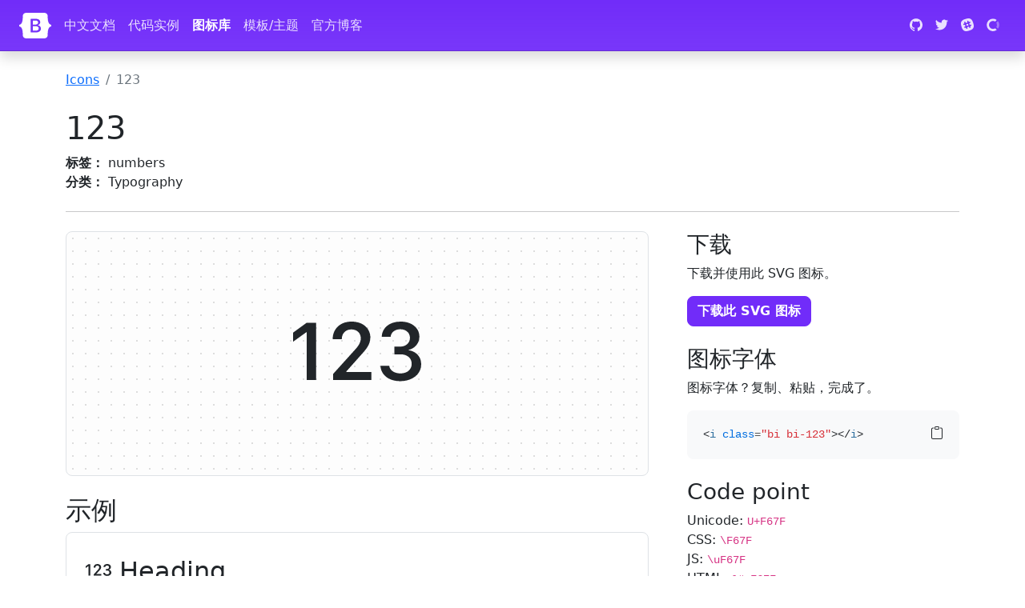

--- FILE ---
content_type: text/html
request_url: https://icons.bootcss.com/icons/123/
body_size: 28862
content:
<!doctype html>
<html lang="zh-CN">
  <head>
    <meta charset="utf-8">
<meta name="viewport" content="width=device-width, initial-scale=1">
<title>123 · Bootstrap 图标库</title>
<meta name="description" content="Bootstrap 官方开源图标（icon）库">
<meta name="generator" content="Hugo 0.105.0">

<link rel="canonical" href="https://icons.bootcss.com/icons/123/">

<link rel="stylesheet" href="/assets/font/bootstrap-icons.css"><link rel="stylesheet" href="/assets/css/docs.css">

<!-- Favicons -->
<link rel="apple-touch-icon" href="/assets/img/favicons/apple-touch-icon.png" sizes="180x180">
<link rel="icon" href="/assets/img/favicons/favicon-32x32.png" sizes="32x32" type="image/png">
<link rel="icon" href="/assets/img/favicons/favicon-16x16.png" sizes="16x16" type="image/png">
<link rel="manifest" href="/assets/img/favicons/manifest.json">
<link rel="mask-icon" href="/assets/img/favicons/safari-pinned-tab.svg" color="#712cf9">
<link rel="icon" href="/assets/img/favicons/favicon.ico">
<meta name="theme-color" content="#712cf9">

<!-- Twitter -->
<meta name="twitter:card" content="summary">
<meta name="twitter:site" content="@getbootstrap">
<meta name="twitter:creator" content="@getbootstrap">
<meta name="twitter:title" content="123">
<meta name="twitter:description" content="Bootstrap 官方开源图标（icon）库">
<meta name="twitter:image" content="https://icons.bootcss.com/assets/img/bootstrap-icons-social.png">

<!-- Facebook -->
<meta property="og:url" content="https://icons.bootcss.com/icons/123/">
<meta property="og:title" content="123">
<meta property="og:description" content="Bootstrap 官方开源图标（icon）库">
<meta property="og:type" content="article">
<meta property="og:image" content="https://icons.bootcss.com/assets/img/bootstrap-icons-social.png">
<meta property="og:image:type" content="image/png">
<meta property="og:image:width" content="1000">
<meta property="og:image:height" content="500">




  </head>
  <body id="icons-body">
    <a class="skippy visually-hidden-focusable" href="#content">
  <span class="skippy-text">Skip to main content</span>
</a>

    <header class="navbar navbar-expand-lg navbar-dark bd-navbar sticky-top">
  <nav class="container-xxl bd-gutter flex-wrap flex-lg-nowrap" aria-label="Main navigation">
    <div class="d-lg-none" style="width: 2.25rem;"></div>

    <a class="navbar-brand p-0 me-0 me-lg-2" href="https://v5.bootcss.com/" aria-label="Bootstrap">
      <svg xmlns="http://www.w3.org/2000/svg" width="40" height="32" class="d-block my-1" viewBox="0 0 118 94" role="img"><title>Bootstrap</title><path fill-rule="evenodd" clip-rule="evenodd" d="M24.509 0c-6.733 0-11.715 5.893-11.492 12.284.214 6.14-.064 14.092-2.066 20.577C8.943 39.365 5.547 43.485 0 44.014v5.972c5.547.529 8.943 4.649 10.951 11.153 2.002 6.485 2.28 14.437 2.066 20.577C12.794 88.106 17.776 94 24.51 94H93.5c6.733 0 11.714-5.893 11.491-12.284-.214-6.14.064-14.092 2.066-20.577 2.009-6.504 5.396-10.624 10.943-11.153v-5.972c-5.547-.529-8.934-4.649-10.943-11.153-2.002-6.484-2.28-14.437-2.066-20.577C105.214 5.894 100.233 0 93.5 0H24.508zM80 57.863C80 66.663 73.436 72 62.543 72H44a2 2 0 01-2-2V24a2 2 0 012-2h18.437c9.083 0 15.044 4.92 15.044 12.474 0 5.302-4.01 10.049-9.119 10.88v.277C75.317 46.394 80 51.21 80 57.863zM60.521 28.34H49.948v14.934h8.905c6.884 0 10.68-2.772 10.68-7.727 0-4.643-3.264-7.207-9.012-7.207zM49.948 49.2v16.458H60.91c7.167 0 10.964-2.876 10.964-8.281 0-5.406-3.903-8.178-11.425-8.178H49.948z" fill="currentColor"/></svg>
    </a>

    <button class="navbar-toggler d-flex d-lg-none order-3 p-2" type="button" data-bs-toggle="offcanvas" data-bs-target="#bdNavbar" aria-controls="bdNavbar" aria-expanded="false" aria-label="Toggle navigation">
      <svg class="bi" width="24" height="24" aria-hidden="true"><use xlink:href="/bootstrap-icons.svg#three-dots"></use></svg>
    </button>

    <div class="offcanvas-lg offcanvas-end flex-grow-1" id="bdNavbar" aria-labelledby="bdNavbarOffcanvasLabel">
      <div class="offcanvas-header px-4 pb-0">
        <h5 class="offcanvas-title text-white" id="bdNavbarOffcanvasLabel">Bootstrap</h5>
        <button type="button" class="btn-close btn-close-white" data-bs-dismiss="offcanvas" aria-label="Close" data-bs-target="#bdNavbar"></button>
      </div>

      <div class="offcanvas-body p-4 pt-0 p-lg-0">
        <hr class="d-lg-none text-white-50">
        <ul class="navbar-nav flex-row flex-wrap bd-navbar-nav">
          <li class="nav-item col-6 col-lg-auto">
            <a class="nav-link py-2 px-0 px-lg-2" href="https://v5.bootcss.com/docs/5.2/getting-started/introduction/" onclick="ga('send', 'event', 'Navbar', 'Community links', 'Docs');" target="_blank" rel="noopener">中文文档</a>
          </li>
          <li class="nav-item col-6 col-lg-auto">
            <a class="nav-link py-2 px-0 px-lg-2" href="https://v5.bootcss.com/docs/5.2/examples/" onclick="ga('send', 'event', 'Navbar', 'Community links', 'Examples');" target="_blank" rel="noopener">代码实例</a>
          </li>
          <li class="nav-item col-6 col-lg-auto">
            <a class="nav-link py-2 px-0 px-lg-2 active" href="/" onclick="ga('send', 'event', 'Navbar', 'Community links', 'Icons');">图标库</a>
          </li>
          <li class="nav-item col-6 col-lg-auto">
            <a class="nav-link py-2 px-0 px-lg-2" href="https://themes.getbootstrap.com" onclick="ga('send', 'event', 'Navbar', 'Community links', 'Themes');" target="_blank" rel="noopener">模板/主题</a>
          </li>
          <li class="nav-item col-6 col-lg-auto">
            <a class="nav-link py-2 px-0 px-lg-2" href="https://blog.getbootstrap.com" onclick="ga('send', 'event', 'Navbar', 'Community links', 'Blog');" target="_blank" rel="noopener">官方博客</a>
          </li>
        </ul>

        <hr class="d-lg-none text-white-50">

        <ul class="navbar-nav flex-row flex-wrap ms-md-auto">
          <li class="nav-item col-6 col-lg-auto">
            <a class="nav-link py-2 px-0 px-lg-2" href="https://github.com/twbs" target="_blank" rel="noopener">
              <svg xmlns="http://www.w3.org/2000/svg" width="16" height="16" class="navbar-nav-svg" viewBox="0 0 512 499.36" role="img"><title>GitHub</title><path fill="currentColor" fill-rule="evenodd" d="M256 0C114.64 0 0 114.61 0 256c0 113.09 73.34 209 175.08 242.9 12.8 2.35 17.47-5.56 17.47-12.34 0-6.08-.22-22.18-.35-43.54-71.2 15.49-86.2-34.34-86.2-34.34-11.64-29.57-28.42-37.45-28.42-37.45-23.27-15.84 1.73-15.55 1.73-15.55 25.69 1.81 39.21 26.38 39.21 26.38 22.84 39.12 59.92 27.82 74.5 21.27 2.33-16.54 8.94-27.82 16.25-34.22-56.84-6.43-116.6-28.43-116.6-126.49 0-27.95 10-50.8 26.35-68.69-2.63-6.48-11.42-32.5 2.51-67.75 0 0 21.49-6.88 70.4 26.24a242.65 242.65 0 0 1 128.18 0c48.87-33.13 70.33-26.24 70.33-26.24 14 35.25 5.18 61.27 2.55 67.75 16.41 17.9 26.31 40.75 26.31 68.69 0 98.35-59.85 120-116.88 126.32 9.19 7.9 17.38 23.53 17.38 47.41 0 34.22-.31 61.83-.31 70.23 0 6.85 4.61 14.81 17.6 12.31C438.72 464.97 512 369.08 512 256.02 512 114.62 397.37 0 256 0z"/></svg>
              <small class="d-lg-none ms-2">GitHub</small>
            </a>
          </li>
          <li class="nav-item col-6 col-lg-auto">
            <a class="nav-link py-2 px-0 px-lg-2" href="https://twitter.com/getbootstrap" target="_blank" rel="noopener">
              <svg xmlns="http://www.w3.org/2000/svg" width="16" height="16" class="navbar-nav-svg" viewBox="0 0 512 416.32" role="img"><title>Twitter</title><path fill="currentColor" d="M160.83 416.32c193.2 0 298.92-160.22 298.92-298.92 0-4.51 0-9-.2-13.52A214 214 0 0 0 512 49.38a212.93 212.93 0 0 1-60.44 16.6 105.7 105.7 0 0 0 46.3-58.19 209 209 0 0 1-66.79 25.37 105.09 105.09 0 0 0-181.73 71.91 116.12 116.12 0 0 0 2.66 24c-87.28-4.3-164.73-46.3-216.56-109.82A105.48 105.48 0 0 0 68 159.6a106.27 106.27 0 0 1-47.53-13.11v1.43a105.28 105.28 0 0 0 84.21 103.06 105.67 105.67 0 0 1-47.33 1.84 105.06 105.06 0 0 0 98.14 72.94A210.72 210.72 0 0 1 25 370.84a202.17 202.17 0 0 1-25-1.43 298.85 298.85 0 0 0 160.83 46.92"/></svg>
              <small class="d-lg-none ms-2">Twitter</small>
            </a>
          </li>
          <li class="nav-item col-6 col-lg-auto">
            <a class="nav-link py-2 px-0 px-lg-2" href="https://bootstrap-slack.herokuapp.com" target="_blank" rel="noopener">
              <svg xmlns="http://www.w3.org/2000/svg" width="16" height="16" class="navbar-nav-svg" viewBox="0 0 512 512" role="img"><title>Slack</title><path fill="currentColor" d="M210.787 234.832l68.31-22.883 22.1 65.977-68.309 22.882z"/><path fill="currentColor" d="M490.54 185.6C437.7 9.59 361.6-31.34 185.6 21.46S-31.3 150.4 21.46 326.4 150.4 543.3 326.4 490.54 543.34 361.6 490.54 185.6zM401.7 299.8l-33.15 11.05 11.46 34.38c4.5 13.92-2.87 29.06-16.78 33.56-2.87.82-6.14 1.64-9 1.23a27.32 27.32 0 0 1-24.56-18l-11.46-34.38-68.36 22.92 11.46 34.38c4.5 13.92-2.87 29.06-16.78 33.56-2.87.82-6.14 1.64-9 1.23a27.32 27.32 0 0 1-24.56-18l-11.46-34.43-33.15 11.05c-2.87.82-6.14 1.64-9 1.23a27.32 27.32 0 0 1-24.56-18c-4.5-13.92 2.87-29.06 16.78-33.56l33.12-11.03-22.1-65.9-33.15 11.05c-2.87.82-6.14 1.64-9 1.23a27.32 27.32 0 0 1-24.56-18c-4.48-13.93 2.89-29.07 16.81-33.58l33.15-11.05-11.46-34.38c-4.5-13.92 2.87-29.06 16.78-33.56s29.06 2.87 33.56 16.78l11.46 34.38 68.36-22.92-11.46-34.38c-4.5-13.92 2.87-29.06 16.78-33.56s29.06 2.87 33.56 16.78l11.47 34.42 33.15-11.05c13.92-4.5 29.06 2.87 33.56 16.78s-2.87 29.06-16.78 33.56L329.7 194.6l22.1 65.9 33.15-11.05c13.92-4.5 29.06 2.87 33.56 16.78s-2.88 29.07-16.81 33.57z"/></svg>
              <small class="d-lg-none ms-2">Slack</small>
            </a>
          </li>
          <li class="nav-item col-6 col-lg-auto">
            <a class="nav-link py-2 px-0 px-lg-2" href="https://opencollective.com/bootstrap" target="_blank" rel="noopener">
              <svg xmlns="http://www.w3.org/2000/svg" width="16" height="16" fill="currentColor" fill-rule="evenodd" class="navbar-nav-svg" viewBox="0 0 40 41" role="img"><title>Open Collective</title><path fill-opacity=".4" d="M32.8 21c0 2.4-.8 4.9-2 6.9l5.1 5.1c2.5-3.4 4.1-7.6 4.1-12 0-4.6-1.6-8.8-4-12.2L30.7 14c1.2 2 2 4.3 2 7z"/><path d="M20 33.7a12.8 12.8 0 0 1 0-25.6c2.6 0 5 .7 7 2.1L32 5a20 20 0 1 0 .1 31.9l-5-5.2a13 13 0 0 1-7 2z"/></svg>
              <small class="d-lg-none ms-2">Open Collective</small>
            </a>
          </li>
        </ul>
      </div>
    </div>
  </nav>
</header>


    <main class="container icon-examples" id="content">
      <nav aria-label="breadcrumb">
        <ol class="breadcrumb my-4 p-0">
          <li class="breadcrumb-item"><a href="/">Icons</a></li>
          <li class="breadcrumb-item active" aria-current="page">123</li>
        </ol>
      </nav>

      <div class="row align-items-md-center">
        <div class="col-md-6 col-lg-8">
          <h1>123</h1>

          <ul class="list-unstyled mb-3 mb-md-0">
            <li><strong>标签：</strong> numbers</li>
            <li><strong>分类：</strong> Typography</li>
          </ul>
        </div>
        <div class="col-md-6 col-lg-4">
          
        </div>
      </div>

      <hr class="my-4"><div class="row gx-lg-5">
        <div class="col-lg-8 mb-4">
          <div class="icon-demo mb-4 border rounded-3 d-flex align-items-center justify-content-center p-3 py-6" style="font-size: 10em" role="img" aria-label="123 - large preview">
            <svg xmlns="http://www.w3.org/2000/svg" width="16" height="16" fill="currentColor" class="bi bi-123" viewBox="0 0 16 16">
  <path d="M2.873 11.297V4.142H1.699L0 5.379v1.137l1.64-1.18h.06v5.961h1.174Zm3.213-5.09v-.063c0-.618.44-1.169 1.196-1.169.676 0 1.174.44 1.174 1.106 0 .624-.42 1.101-.807 1.526L4.99 10.553v.744h4.78v-.99H6.643v-.069L8.41 8.252c.65-.724 1.237-1.332 1.237-2.27C9.646 4.849 8.723 4 7.308 4c-1.573 0-2.36 1.064-2.36 2.15v.057h1.138Zm6.559 1.883h.786c.823 0 1.374.481 1.379 1.179.01.707-.55 1.216-1.421 1.21-.77-.005-1.326-.419-1.379-.953h-1.095c.042 1.053.938 1.918 2.464 1.918 1.478 0 2.642-.839 2.62-2.144-.02-1.143-.922-1.651-1.551-1.714v-.063c.535-.09 1.347-.66 1.326-1.678-.026-1.053-.933-1.855-2.359-1.845-1.5.005-2.317.88-2.348 1.898h1.116c.032-.498.498-.944 1.206-.944.703 0 1.206.435 1.206 1.07.005.64-.504 1.106-1.2 1.106h-.75v.96Z"/>
</svg>
          </div>

          <h2>示例</h2>
          <div class="p-3 p-md-4 border rounded-3 icon-demo-examples">
            <div class="fs-2 mb-3">
              <svg xmlns="http://www.w3.org/2000/svg" width="16" height="16" fill="currentColor" class="bi bi-123" viewBox="0 0 16 16">
  <path d="M2.873 11.297V4.142H1.699L0 5.379v1.137l1.64-1.18h.06v5.961h1.174Zm3.213-5.09v-.063c0-.618.44-1.169 1.196-1.169.676 0 1.174.44 1.174 1.106 0 .624-.42 1.101-.807 1.526L4.99 10.553v.744h4.78v-.99H6.643v-.069L8.41 8.252c.65-.724 1.237-1.332 1.237-2.27C9.646 4.849 8.723 4 7.308 4c-1.573 0-2.36 1.064-2.36 2.15v.057h1.138Zm6.559 1.883h.786c.823 0 1.374.481 1.379 1.179.01.707-.55 1.216-1.421 1.21-.77-.005-1.326-.419-1.379-.953h-1.095c.042 1.053.938 1.918 2.464 1.918 1.478 0 2.642-.839 2.62-2.144-.02-1.143-.922-1.651-1.551-1.714v-.063c.535-.09 1.347-.66 1.326-1.678-.026-1.053-.933-1.855-2.359-1.845-1.5.005-2.317.88-2.348 1.898h1.116c.032-.498.498-.944 1.206-.944.703 0 1.206.435 1.206 1.07.005.64-.504 1.106-1.2 1.106h-.75v.96Z"/>
</svg>
              Heading
            </div>
            <div class="fs-4 mb-3">
              <svg xmlns="http://www.w3.org/2000/svg" width="16" height="16" fill="currentColor" class="bi bi-123" viewBox="0 0 16 16">
  <path d="M2.873 11.297V4.142H1.699L0 5.379v1.137l1.64-1.18h.06v5.961h1.174Zm3.213-5.09v-.063c0-.618.44-1.169 1.196-1.169.676 0 1.174.44 1.174 1.106 0 .624-.42 1.101-.807 1.526L4.99 10.553v.744h4.78v-.99H6.643v-.069L8.41 8.252c.65-.724 1.237-1.332 1.237-2.27C9.646 4.849 8.723 4 7.308 4c-1.573 0-2.36 1.064-2.36 2.15v.057h1.138Zm6.559 1.883h.786c.823 0 1.374.481 1.379 1.179.01.707-.55 1.216-1.421 1.21-.77-.005-1.326-.419-1.379-.953h-1.095c.042 1.053.938 1.918 2.464 1.918 1.478 0 2.642-.839 2.62-2.144-.02-1.143-.922-1.651-1.551-1.714v-.063c.535-.09 1.347-.66 1.326-1.678-.026-1.053-.933-1.855-2.359-1.845-1.5.005-2.317.88-2.348 1.898h1.116c.032-.498.498-.944 1.206-.944.703 0 1.206.435 1.206 1.07.005.64-.504 1.106-1.2 1.106h-.75v.96Z"/>
</svg>
              Smaller heading
            </div>
            <p>
              Inline text <svg xmlns="http://www.w3.org/2000/svg" width="16" height="16" fill="currentColor" class="bi bi-123" viewBox="0 0 16 16">
  <path d="M2.873 11.297V4.142H1.699L0 5.379v1.137l1.64-1.18h.06v5.961h1.174Zm3.213-5.09v-.063c0-.618.44-1.169 1.196-1.169.676 0 1.174.44 1.174 1.106 0 .624-.42 1.101-.807 1.526L4.99 10.553v.744h4.78v-.99H6.643v-.069L8.41 8.252c.65-.724 1.237-1.332 1.237-2.27C9.646 4.849 8.723 4 7.308 4c-1.573 0-2.36 1.064-2.36 2.15v.057h1.138Zm6.559 1.883h.786c.823 0 1.374.481 1.379 1.179.01.707-.55 1.216-1.421 1.21-.77-.005-1.326-.419-1.379-.953h-1.095c.042 1.053.938 1.918 2.464 1.918 1.478 0 2.642-.839 2.62-2.144-.02-1.143-.922-1.651-1.551-1.714v-.063c.535-.09 1.347-.66 1.326-1.678-.026-1.053-.933-1.855-2.359-1.845-1.5.005-2.317.88-2.348 1.898h1.116c.032-.498.498-.944 1.206-.944.703 0 1.206.435 1.206 1.07.005.64-.504 1.106-1.2 1.106h-.75v.96Z"/>
</svg>
            </p>
            <p>
              <a href="#" class="text-decoration-none">
                Example link text
                <svg xmlns="http://www.w3.org/2000/svg" width="16" height="16" fill="currentColor" class="bi bi-123" viewBox="0 0 16 16">
  <path d="M2.873 11.297V4.142H1.699L0 5.379v1.137l1.64-1.18h.06v5.961h1.174Zm3.213-5.09v-.063c0-.618.44-1.169 1.196-1.169.676 0 1.174.44 1.174 1.106 0 .624-.42 1.101-.807 1.526L4.99 10.553v.744h4.78v-.99H6.643v-.069L8.41 8.252c.65-.724 1.237-1.332 1.237-2.27C9.646 4.849 8.723 4 7.308 4c-1.573 0-2.36 1.064-2.36 2.15v.057h1.138Zm6.559 1.883h.786c.823 0 1.374.481 1.379 1.179.01.707-.55 1.216-1.421 1.21-.77-.005-1.326-.419-1.379-.953h-1.095c.042 1.053.938 1.918 2.464 1.918 1.478 0 2.642-.839 2.62-2.144-.02-1.143-.922-1.651-1.551-1.714v-.063c.535-.09 1.347-.66 1.326-1.678-.026-1.053-.933-1.855-2.359-1.845-1.5.005-2.317.88-2.348 1.898h1.116c.032-.498.498-.944 1.206-.944.703 0 1.206.435 1.206 1.07.005.64-.504 1.106-1.2 1.106h-.75v.96Z"/>
</svg>
              </a>
            </p>
            <p>
              <button type="button" class="btn btn-primary">
                <svg xmlns="http://www.w3.org/2000/svg" width="16" height="16" fill="currentColor" class="bi bi-123" viewBox="0 0 16 16">
  <path d="M2.873 11.297V4.142H1.699L0 5.379v1.137l1.64-1.18h.06v5.961h1.174Zm3.213-5.09v-.063c0-.618.44-1.169 1.196-1.169.676 0 1.174.44 1.174 1.106 0 .624-.42 1.101-.807 1.526L4.99 10.553v.744h4.78v-.99H6.643v-.069L8.41 8.252c.65-.724 1.237-1.332 1.237-2.27C9.646 4.849 8.723 4 7.308 4c-1.573 0-2.36 1.064-2.36 2.15v.057h1.138Zm6.559 1.883h.786c.823 0 1.374.481 1.379 1.179.01.707-.55 1.216-1.421 1.21-.77-.005-1.326-.419-1.379-.953h-1.095c.042 1.053.938 1.918 2.464 1.918 1.478 0 2.642-.839 2.62-2.144-.02-1.143-.922-1.651-1.551-1.714v-.063c.535-.09 1.347-.66 1.326-1.678-.026-1.053-.933-1.855-2.359-1.845-1.5.005-2.317.88-2.348 1.898h1.116c.032-.498.498-.944 1.206-.944.703 0 1.206.435 1.206 1.07.005.64-.504 1.106-1.2 1.106h-.75v.96Z"/>
</svg>
                Button
              </button>
              <button type="button" class="btn btn-success">
                <svg xmlns="http://www.w3.org/2000/svg" width="16" height="16" fill="currentColor" class="bi bi-123" viewBox="0 0 16 16">
  <path d="M2.873 11.297V4.142H1.699L0 5.379v1.137l1.64-1.18h.06v5.961h1.174Zm3.213-5.09v-.063c0-.618.44-1.169 1.196-1.169.676 0 1.174.44 1.174 1.106 0 .624-.42 1.101-.807 1.526L4.99 10.553v.744h4.78v-.99H6.643v-.069L8.41 8.252c.65-.724 1.237-1.332 1.237-2.27C9.646 4.849 8.723 4 7.308 4c-1.573 0-2.36 1.064-2.36 2.15v.057h1.138Zm6.559 1.883h.786c.823 0 1.374.481 1.379 1.179.01.707-.55 1.216-1.421 1.21-.77-.005-1.326-.419-1.379-.953h-1.095c.042 1.053.938 1.918 2.464 1.918 1.478 0 2.642-.839 2.62-2.144-.02-1.143-.922-1.651-1.551-1.714v-.063c.535-.09 1.347-.66 1.326-1.678-.026-1.053-.933-1.855-2.359-1.845-1.5.005-2.317.88-2.348 1.898h1.116c.032-.498.498-.944 1.206-.944.703 0 1.206.435 1.206 1.07.005.64-.504 1.106-1.2 1.106h-.75v.96Z"/>
</svg>
                Button
              </button>
              <button type="button" class="btn btn-outline-danger">
                <svg xmlns="http://www.w3.org/2000/svg" width="16" height="16" fill="currentColor" class="bi bi-123" viewBox="0 0 16 16">
  <path d="M2.873 11.297V4.142H1.699L0 5.379v1.137l1.64-1.18h.06v5.961h1.174Zm3.213-5.09v-.063c0-.618.44-1.169 1.196-1.169.676 0 1.174.44 1.174 1.106 0 .624-.42 1.101-.807 1.526L4.99 10.553v.744h4.78v-.99H6.643v-.069L8.41 8.252c.65-.724 1.237-1.332 1.237-2.27C9.646 4.849 8.723 4 7.308 4c-1.573 0-2.36 1.064-2.36 2.15v.057h1.138Zm6.559 1.883h.786c.823 0 1.374.481 1.379 1.179.01.707-.55 1.216-1.421 1.21-.77-.005-1.326-.419-1.379-.953h-1.095c.042 1.053.938 1.918 2.464 1.918 1.478 0 2.642-.839 2.62-2.144-.02-1.143-.922-1.651-1.551-1.714v-.063c.535-.09 1.347-.66 1.326-1.678-.026-1.053-.933-1.855-2.359-1.845-1.5.005-2.317.88-2.348 1.898h1.116c.032-.498.498-.944 1.206-.944.703 0 1.206.435 1.206 1.07.005.64-.504 1.106-1.2 1.106h-.75v.96Z"/>
</svg>
                Button
              </button>
            </p>
            <div class="mb-3">
              <button type="button" class="btn btn-secondary">
                <svg xmlns="http://www.w3.org/2000/svg" width="16" height="16" fill="currentColor" class="bi bi-123" viewBox="0 0 16 16">
  <path d="M2.873 11.297V4.142H1.699L0 5.379v1.137l1.64-1.18h.06v5.961h1.174Zm3.213-5.09v-.063c0-.618.44-1.169 1.196-1.169.676 0 1.174.44 1.174 1.106 0 .624-.42 1.101-.807 1.526L4.99 10.553v.744h4.78v-.99H6.643v-.069L8.41 8.252c.65-.724 1.237-1.332 1.237-2.27C9.646 4.849 8.723 4 7.308 4c-1.573 0-2.36 1.064-2.36 2.15v.057h1.138Zm6.559 1.883h.786c.823 0 1.374.481 1.379 1.179.01.707-.55 1.216-1.421 1.21-.77-.005-1.326-.419-1.379-.953h-1.095c.042 1.053.938 1.918 2.464 1.918 1.478 0 2.642-.839 2.62-2.144-.02-1.143-.922-1.651-1.551-1.714v-.063c.535-.09 1.347-.66 1.326-1.678-.026-1.053-.933-1.855-2.359-1.845-1.5.005-2.317.88-2.348 1.898h1.116c.032-.498.498-.944 1.206-.944.703 0 1.206.435 1.206 1.07.005.64-.504 1.106-1.2 1.106h-.75v.96Z"/>
</svg>
              </button>
              <div class="btn-group">
                <button type="button" class="btn btn-outline-secondary">
                  <svg xmlns="http://www.w3.org/2000/svg" width="16" height="16" fill="currentColor" class="bi bi-123" viewBox="0 0 16 16">
  <path d="M2.873 11.297V4.142H1.699L0 5.379v1.137l1.64-1.18h.06v5.961h1.174Zm3.213-5.09v-.063c0-.618.44-1.169 1.196-1.169.676 0 1.174.44 1.174 1.106 0 .624-.42 1.101-.807 1.526L4.99 10.553v.744h4.78v-.99H6.643v-.069L8.41 8.252c.65-.724 1.237-1.332 1.237-2.27C9.646 4.849 8.723 4 7.308 4c-1.573 0-2.36 1.064-2.36 2.15v.057h1.138Zm6.559 1.883h.786c.823 0 1.374.481 1.379 1.179.01.707-.55 1.216-1.421 1.21-.77-.005-1.326-.419-1.379-.953h-1.095c.042 1.053.938 1.918 2.464 1.918 1.478 0 2.642-.839 2.62-2.144-.02-1.143-.922-1.651-1.551-1.714v-.063c.535-.09 1.347-.66 1.326-1.678-.026-1.053-.933-1.855-2.359-1.845-1.5.005-2.317.88-2.348 1.898h1.116c.032-.498.498-.944 1.206-.944.703 0 1.206.435 1.206 1.07.005.64-.504 1.106-1.2 1.106h-.75v.96Z"/>
</svg>
                  <span class="visually-hidden">Button</span>
                </button>
                <button type="button" class="btn btn-outline-secondary">
                  <svg xmlns="http://www.w3.org/2000/svg" width="16" height="16" fill="currentColor" class="bi bi-123" viewBox="0 0 16 16">
  <path d="M2.873 11.297V4.142H1.699L0 5.379v1.137l1.64-1.18h.06v5.961h1.174Zm3.213-5.09v-.063c0-.618.44-1.169 1.196-1.169.676 0 1.174.44 1.174 1.106 0 .624-.42 1.101-.807 1.526L4.99 10.553v.744h4.78v-.99H6.643v-.069L8.41 8.252c.65-.724 1.237-1.332 1.237-2.27C9.646 4.849 8.723 4 7.308 4c-1.573 0-2.36 1.064-2.36 2.15v.057h1.138Zm6.559 1.883h.786c.823 0 1.374.481 1.379 1.179.01.707-.55 1.216-1.421 1.21-.77-.005-1.326-.419-1.379-.953h-1.095c.042 1.053.938 1.918 2.464 1.918 1.478 0 2.642-.839 2.62-2.144-.02-1.143-.922-1.651-1.551-1.714v-.063c.535-.09 1.347-.66 1.326-1.678-.026-1.053-.933-1.855-2.359-1.845-1.5.005-2.317.88-2.348 1.898h1.116c.032-.498.498-.944 1.206-.944.703 0 1.206.435 1.206 1.07.005.64-.504 1.106-1.2 1.106h-.75v.96Z"/>
</svg>
                  <span class="visually-hidden">Button</span>
                </button>
                <button type="button" class="btn btn-outline-secondary">
                  <svg xmlns="http://www.w3.org/2000/svg" width="16" height="16" fill="currentColor" class="bi bi-123" viewBox="0 0 16 16">
  <path d="M2.873 11.297V4.142H1.699L0 5.379v1.137l1.64-1.18h.06v5.961h1.174Zm3.213-5.09v-.063c0-.618.44-1.169 1.196-1.169.676 0 1.174.44 1.174 1.106 0 .624-.42 1.101-.807 1.526L4.99 10.553v.744h4.78v-.99H6.643v-.069L8.41 8.252c.65-.724 1.237-1.332 1.237-2.27C9.646 4.849 8.723 4 7.308 4c-1.573 0-2.36 1.064-2.36 2.15v.057h1.138Zm6.559 1.883h.786c.823 0 1.374.481 1.379 1.179.01.707-.55 1.216-1.421 1.21-.77-.005-1.326-.419-1.379-.953h-1.095c.042 1.053.938 1.918 2.464 1.918 1.478 0 2.642-.839 2.62-2.144-.02-1.143-.922-1.651-1.551-1.714v-.063c.535-.09 1.347-.66 1.326-1.678-.026-1.053-.933-1.855-2.359-1.845-1.5.005-2.317.88-2.348 1.898h1.116c.032-.498.498-.944 1.206-.944.703 0 1.206.435 1.206 1.07.005.64-.504 1.106-1.2 1.106h-.75v.96Z"/>
</svg>
                  <span class="visually-hidden">Button</span>
                </button>
              </div>
            </div>
            <div class="input-group w-50">
              <span class="input-group-text" id="basic-addon1">
                <svg xmlns="http://www.w3.org/2000/svg" width="16" height="16" fill="currentColor" class="bi bi-123" viewBox="0 0 16 16">
  <path d="M2.873 11.297V4.142H1.699L0 5.379v1.137l1.64-1.18h.06v5.961h1.174Zm3.213-5.09v-.063c0-.618.44-1.169 1.196-1.169.676 0 1.174.44 1.174 1.106 0 .624-.42 1.101-.807 1.526L4.99 10.553v.744h4.78v-.99H6.643v-.069L8.41 8.252c.65-.724 1.237-1.332 1.237-2.27C9.646 4.849 8.723 4 7.308 4c-1.573 0-2.36 1.064-2.36 2.15v.057h1.138Zm6.559 1.883h.786c.823 0 1.374.481 1.379 1.179.01.707-.55 1.216-1.421 1.21-.77-.005-1.326-.419-1.379-.953h-1.095c.042 1.053.938 1.918 2.464 1.918 1.478 0 2.642-.839 2.62-2.144-.02-1.143-.922-1.651-1.551-1.714v-.063c.535-.09 1.347-.66 1.326-1.678-.026-1.053-.933-1.855-2.359-1.845-1.5.005-2.317.88-2.348 1.898h1.116c.032-.498.498-.944 1.206-.944.703 0 1.206.435 1.206 1.07.005.64-.504 1.106-1.2 1.106h-.75v.96Z"/>
</svg>
              </span>
              <input type="text" class="form-control" placeholder="Input group example" aria-label="Input group example" aria-describedby="basic-addon1">
            </div>
          </div>
        </div>
        <div class="col-lg-4 mb-4">
          <h2 class="fs-3">下载</h2>
          <p>下载并使用此 SVG 图标。</p>
          <a href="/assets/icons/123.svg" class="btn btn-bd-primary mb-4" download>下载此 SVG 图标</a>

          <h2 class="fs-3">图标字体</h2>
          <p>图标字体？复制、粘贴，完成了。</p>

          <div class="mb-4">
            <div class="highlight"><pre tabindex="0" class="chroma"><code class="language-html" data-lang="html"><span class="line"><span class="cl"><span class="p">&lt;</span><span class="nt">i</span> <span class="na">class</span><span class="o">=</span><span class="s">&#34;bi bi-123&#34;</span><span class="p">&gt;&lt;/</span><span class="nt">i</span><span class="p">&gt;</span></span></span></code></pre></div>
          </div>

          <h2 class="fs-3">Code point</h2>
          <div class="mb-4">
            
            <ul class="list-unstyled">
              <li>
                Unicode: <code>U+F67F</code>
              </li>
              <li>
                CSS: <code>\F67F</code>
              </li>
              <li>
                JS: <code>\uF67F</code>
              </li>
              <li>
                HTML: <code>&amp;#xF67F;</code>
              </li>
            </ul>
          </div>

          <h2 class="fs-3">复制 HTML 代码</h2>
          <p>将以下 SVG 图标的代码粘贴到你的页面中即可。</p>

          <div id="copy-error-callout" class="alert alert-info d-none" role="alert"></div>

          <div class="highlight"><pre tabindex="0" class="chroma"><code class="language-html" data-lang="html"><span class="line"><span class="cl"><span class="p">&lt;</span><span class="nt">svg</span> <span class="na">xmlns</span><span class="o">=</span><span class="s">&#34;http://www.w3.org/2000/svg&#34;</span> <span class="na">width</span><span class="o">=</span><span class="s">&#34;16&#34;</span> <span class="na">height</span><span class="o">=</span><span class="s">&#34;16&#34;</span> <span class="na">fill</span><span class="o">=</span><span class="s">&#34;currentColor&#34;</span> <span class="na">class</span><span class="o">=</span><span class="s">&#34;bi bi-123&#34;</span> <span class="na">viewBox</span><span class="o">=</span><span class="s">&#34;0 0 16 16&#34;</span><span class="p">&gt;</span>
</span></span><span class="line"><span class="cl">  <span class="p">&lt;</span><span class="nt">path</span> <span class="na">d</span><span class="o">=</span><span class="s">&#34;M2.873 11.297V4.142H1.699L0 5.379v1.137l1.64-1.18h.06v5.961h1.174Zm3.213-5.09v-.063c0-.618.44-1.169 1.196-1.169.676 0 1.174.44 1.174 1.106 0 .624-.42 1.101-.807 1.526L4.99 10.553v.744h4.78v-.99H6.643v-.069L8.41 8.252c.65-.724 1.237-1.332 1.237-2.27C9.646 4.849 8.723 4 7.308 4c-1.573 0-2.36 1.064-2.36 2.15v.057h1.138Zm6.559 1.883h.786c.823 0 1.374.481 1.379 1.179.01.707-.55 1.216-1.421 1.21-.77-.005-1.326-.419-1.379-.953h-1.095c.042 1.053.938 1.918 2.464 1.918 1.478 0 2.642-.839 2.62-2.144-.02-1.143-.922-1.651-1.551-1.714v-.063c.535-.09 1.347-.66 1.326-1.678-.026-1.053-.933-1.855-2.359-1.845-1.5.005-2.317.88-2.348 1.898h1.116c.032-.498.498-.944 1.206-.944.703 0 1.206.435 1.206 1.07.005.64-.504 1.106-1.2 1.106h-.75v.96Z&#34;</span><span class="p">/&gt;</span>
</span></span><span class="line"><span class="cl"><span class="p">&lt;/</span><span class="nt">svg</span><span class="p">&gt;</span></span></span></code></pre></div>
        </div>
      </div>
    </main><footer class="bd-footer p-3 p-md-5 mt-5 bg-light text-center text-sm-left">
  <div class="container">
    <ul class="bd-footer-links">
      <li><a href="https://github.com/twbs">GitHub</a></li>
      <li><a href="https://twitter.com/getbootstrap">Twitter</a></li>
      <li><a href="https://v5.bootcss.com/docs/5.2/about/overview/">关于</a></li>
    </ul>
    <p>当前版本 <a href="https://github.com/twbs/icons/releases/tag/v1.10.0">v1.10.0</a>. Icons and documentation licensed <a href="https://github.com/twbs/icons/blob/main/LICENSE.md" target="_blank" rel="license noopener">MIT</a>.</p>
  </div>
</footer>

<script src="/js/bootstrap.min.js"></script>
<script async src="/assets/js/application.min.js"></script>

  </body>
</html>
